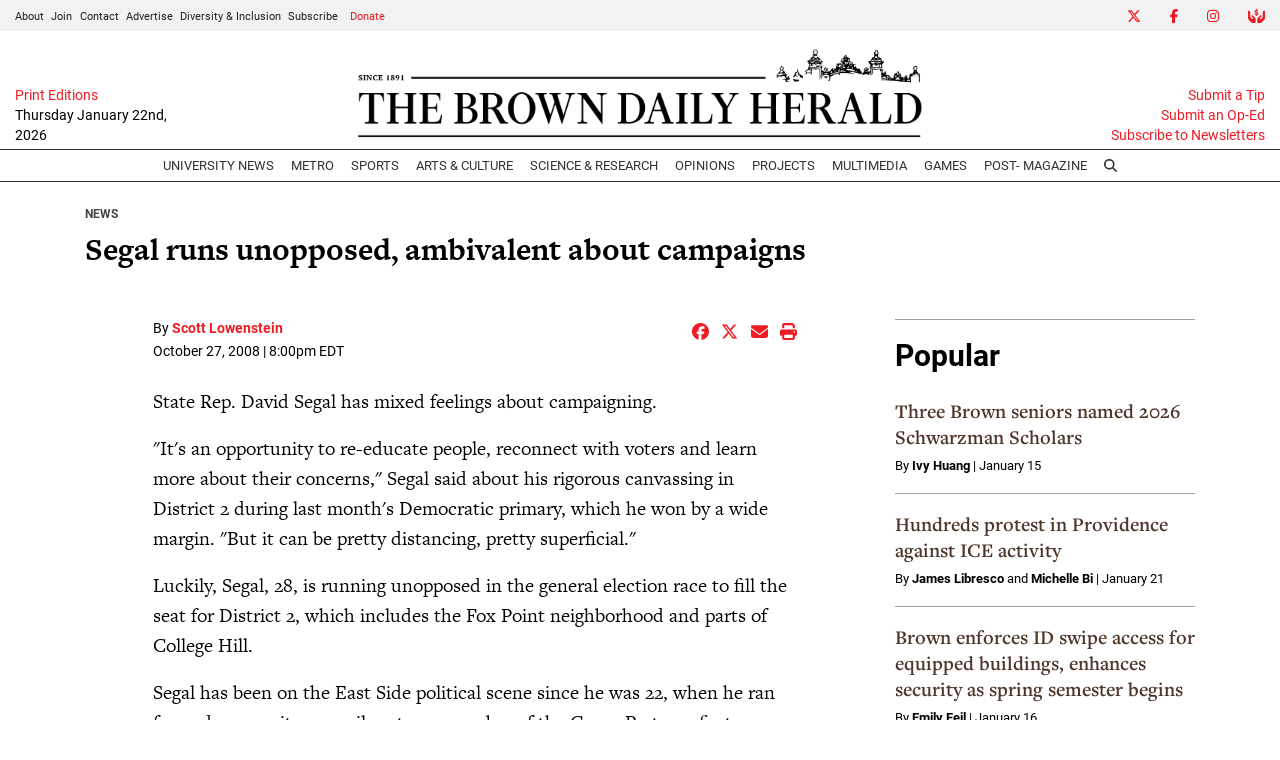

--- FILE ---
content_type: text/html; charset=UTF-8
request_url: https://www.browndailyherald.com/article/2008/10/segal-runs-unopposed-ambivalent-about-campaigns
body_size: 11997
content:



    



<!DOCTYPE html>
<html lang="en-US">
<!--
   _____ _   _                    _
  / ____| \ | |                  | |
 | (___ |  \| |_      _____  _ __| | _____
  \___ \| . ` \ \ /\ / / _ \| '__| |/ / __|
  ____) | |\  |\ V  V / (_) | |  |   <\__ \
 |_____/|_| \_| \_/\_/ \___/|_|  |_|\_\___/

SNworks - Solutions by The State News - http://getsnworks.com
-->
<head>
<meta charset="utf-8">
    <script type="text/javascript">var _sf_startpt=(new Date()).getTime();</script>

    <meta name="viewport" content="width=device-width">

    

    
            
<!-- CEO:STD-META -->


            	
                                                                
    <title>Segal runs unopposed, ambivalent about campaigns - The Brown Daily Herald</title>
<style>#__ceo-debug-message{display: none;}#__ceo-debug-message-open,#__ceo-debug-message-close{font-size: 18px;color: #333;text-decoration: none;position: absolute;top: 0;left: 10px;}#__ceo-debug-message-close{padding-right: 10px;}#__ceo-debug-message #__ceo-debug-message-open{display: none;}#__ceo-debug-message div{display: inline-block;}#__ceo-debug-message.message-collapse{width: 50px;}#__ceo-debug-message.message-collapse div{display: none;}#__ceo-debug-message.message-collapse #__ceo-debug-message-close{display: none;}#__ceo-debug-message.message-collapse #__ceo-debug-message-open{display: inline !important;}.__ceo-poll label{display: block;}ul.__ceo-poll{padding: 0;}.__ceo-poll li{list-style-type: none;margin: 0;margin-bottom: 5px;}.__ceo-poll [name="verify"]{opacity: 0.001;}.__ceo-poll .__ceo-poll-result{max-width: 100%;border-radius: 3px;background: #fff;position: relative;padding: 2px 0;}.__ceo-poll span{z-index: 10;padding-left: 4px;}.__ceo-poll .__ceo-poll-fill{padding: 2px 4px;z-index: 5;top: 0;background: #4b9cd3;color: #fff;border-radius: 3px;position: absolute;overflow: hidden;}.__ceo-flex-container{display: flex;}.__ceo-flex-container .__ceo-flex-col{flex-grow: 1;}.__ceo-table{margin: 10px 0;}.__ceo-table td{border: 1px solid #333;padding: 0 10px;}.text-align-center{text-align: center;}.text-align-right{text-align: right;}.text-align-left{text-align: left;}.__ceo-text-right:empty{margin-bottom: 1em;}article:not(.arx-content) .btn{font-weight: 700;}article:not(.arx-content) .float-left.embedded-media{padding: 0px 15px 15px 0px;}article:not(.arx-content) .align-center{text-align: center;}article:not(.arx-content) .align-right{text-align: right;}article:not(.arx-content) .align-left{text-align: left;}article:not(.arx-content) table{background-color: #f1f1f1;border-radius: 3px;width: 100%;border-collapse: collapse;border-spacing: 0;margin-bottom: 1.5rem;caption-side: bottom;}article:not(.arx-content) table th{text-align: left;padding: 0.5rem;border-bottom: 1px solid #ccc;}article:not(.arx-content) table td{padding: 0.5rem;border-bottom: 1px solid #ccc;}article:not(.arx-content) figure:not(.embedded-media)> figcaption{font-size: 0.8rem;margin-top: 0.5rem;line-height: 1rem;}</style>

    <meta name="description" content="Serving the Brown University community since 1891" />

        
        <meta property="og:url" content="https://www.browndailyherald.com/article/2008/10/segal-runs-unopposed-ambivalent-about-campaigns" />     <meta property="og:type" content="article" />
    <meta property="og:site_name" content="The Brown Daily Herald" />
    <meta property="og:title" content="Segal runs unopposed, ambivalent about campaigns" />     <meta property="og:description" content="Serving the Brown University community since 1891" />             <meta name="twitter:card" content="summary_large_image">


    
                                
            
                <meta property="og:image" content="" />          <meta property="og:image:width" content="800" />         <meta property="og:image:height" content="600" /> 
    
				
    <script type="application/ld+json">
          {
            "@context": "http://schema.org",
            "@type": "NewsArticle",
            "headline": "Segal runs unopposed, ambivalent about campaigns",
            "url": "https://www.browndailyherald.com/article/2008/10/segal-runs-unopposed-ambivalent-about-campaigns",
                        "dateCreated": "2008-10-27T20:00:00-04:00",
            "articleSection": "homepage",
            "creator": ["Scott Lowenstein"],
            "author": ["Scott Lowenstein"],
            "keywords": ["Uncategorized"]
          }
    </script>


    <!-- Google Tag Manager -->
<script>(function(w,d,s,l,i){w[l]=w[l]||[];w[l].push({'gtm.start':
new Date().getTime(),event:'gtm.js'});var f=d.getElementsByTagName(s)[0],
j=d.createElement(s),dl=l!='dataLayer'?'&l='+l:'';j.async=true;j.src=
'https://www.googletagmanager.com/gtm.js?id='+i+dl;f.parentNode.insertBefore(j,f);
})(window,document,'script','dataLayer','GTM-N3H2GLD');</script>
<!-- End Google Tag Manager -->

    <link rel="preconnect" href="https://use.typekit.net">
    <link rel="preconnect" href="https://d35jcxe8no8yhr.cloudfront.net">

    <link rel="stylesheet" href="https://use.typekit.net/mxr8glf.css">
    <link rel="stylesheet" href="https://stackpath.bootstrapcdn.com/bootstrap/4.3.1/css/bootstrap.min.css" integrity="sha384-ggOyR0iXCbMQv3Xipma34MD+dH/1fQ784/j6cY/iJTQUOhcWr7x9JvoRxT2MZw1T" crossorigin="anonymous">
    <link rel="stylesheet" type="text/css" media="screen, print" href="https://d35jcxe8no8yhr.cloudfront.net/2542656e2016fe17826b37b64e80fbec/dist/css/master.css" />

    <script src="https://kit.fontawesome.com/026f103434.js" crossorigin="anonymous" data-auto-replace-svg="nest"></script>

    
    <link rel="apple-touch-icon" sizes="57x57" href="https://d35jcxe8no8yhr.cloudfront.net/2542656e2016fe17826b37b64e80fbec/dist/img/favicons/apple-icon-57x57.png">
<link rel="apple-touch-icon" sizes="60x60" href="https://d35jcxe8no8yhr.cloudfront.net/2542656e2016fe17826b37b64e80fbec/dist/img/favicons/apple-icon-60x60.png">
<link rel="apple-touch-icon" sizes="72x72" href="https://d35jcxe8no8yhr.cloudfront.net/2542656e2016fe17826b37b64e80fbec/dist/img/favicons/apple-icon-72x72.png">
<link rel="apple-touch-icon" sizes="76x76" href="https://d35jcxe8no8yhr.cloudfront.net/2542656e2016fe17826b37b64e80fbec/dist/img/favicons/apple-icon-76x76.png">
<link rel="apple-touch-icon" sizes="114x114" href="https://d35jcxe8no8yhr.cloudfront.net/2542656e2016fe17826b37b64e80fbec/dist/img/favicons/apple-icon-114x114.png">
<link rel="apple-touch-icon" sizes="120x120" href="https://d35jcxe8no8yhr.cloudfront.net/2542656e2016fe17826b37b64e80fbec/dist/img/favicons/apple-icon-120x120.png">
<link rel="apple-touch-icon" sizes="144x144" href="https://d35jcxe8no8yhr.cloudfront.net/2542656e2016fe17826b37b64e80fbec/dist/img/favicons/apple-icon-144x144.png">
<link rel="apple-touch-icon" sizes="152x152" href="https://d35jcxe8no8yhr.cloudfront.net/2542656e2016fe17826b37b64e80fbec/dist/img/favicons/apple-icon-152x152.png">
<link rel="apple-touch-icon" sizes="180x180" href="https://d35jcxe8no8yhr.cloudfront.net/2542656e2016fe17826b37b64e80fbec/dist/img/favicons/apple-icon-180x180.png">
<link rel="icon" type="image/png" sizes="192x192"  href="https://d35jcxe8no8yhr.cloudfront.net/2542656e2016fe17826b37b64e80fbec/dist/img/favicons/android-icon-192x192.png">
<link rel="icon" type="image/png" sizes="32x32" href="https://d35jcxe8no8yhr.cloudfront.net/2542656e2016fe17826b37b64e80fbec/dist/img/favicons/favicon-32x32.png">
<link rel="icon" type="image/png" sizes="96x96" href="https://d35jcxe8no8yhr.cloudfront.net/2542656e2016fe17826b37b64e80fbec/dist/img/favicons/favicon-96x96.png">
<link rel="icon" type="image/png" sizes="16x16" href="https://d35jcxe8no8yhr.cloudfront.net/2542656e2016fe17826b37b64e80fbec/dist/img/favicons/favicon-16x16.png">
<link rel="manifest" href="https://d35jcxe8no8yhr.cloudfront.net/2542656e2016fe17826b37b64e80fbec/dist/img/favicons/manifest.json">
<meta name="msapplication-TileColor" content="#ffffff">
<meta name="msapplication-TileImage" content="https://d35jcxe8no8yhr.cloudfront.net/2542656e2016fe17826b37b64e80fbec/dist/img/favicons/ms-icon-144x144.png">
<meta name="theme-color" content="#ffffff">

            <link rev="canonical" type="text/html" href="https://www.browndailyherald.com/article/2008/10/segal-runs-unopposed-ambivalent-about-campaigns" />
    <link rel="alternate shorter" type="text/html" href="" />

    <link href="https://vjs.zencdn.net/7.5.4/video-js.css" rel="stylesheet">
    <link href="https://unpkg.com/@videojs/themes@1/dist/forest/index.css" rel="stylesheet">
    <script src="https://vjs.zencdn.net/7.5.4/video.js"></script>

    <script async src="https://securepubads.g.doubleclick.net/tag/js/gpt.js"></script>
<script>
  window.googletag = window.googletag || {cmd: []};
  googletag.cmd.push(function() {

    var mapping_leaderboard = googletag.sizeMapping().
        addSize([730, 0], [728, 90]). // Desktop, Tablet - leaderboard
        addSize([0, 0], [320, 50]). // Mobile
        build();

    googletag.defineSlot('/1149905/BDH_ATF_Article_728x90', [[728, 90], [320,50]], 'div-gpt-ad-1630955263016-0').defineSizeMapping(mapping_leaderboard).addService(googletag.pubads());
    googletag.defineSlot('/1149905/BDH_Footer_728x90', [[728, 90], [320,50]], 'div-gpt-ad-1630955322503-0').defineSizeMapping(mapping_leaderboard).addService(googletag.pubads());
    googletag.defineSlot('/1149905/Leaderboard2', [[728, 90],[320,50]], 'div-gpt-ad-1634256879681-0').defineSizeMapping(mapping_leaderboard).addService(googletag.pubads());
    googletag.defineSlot('/1149905/Leaderboard3', [[728, 90],[320,50]], 'div-gpt-ad-1634256921557-0').defineSizeMapping(mapping_leaderboard).addService(googletag.pubads());
    googletag.defineSlot('/1149905/BDH_RightSidebar_300x250', [300, 250], 'div-gpt-ad-1630955345506-0').addService(googletag.pubads());
    googletag.defineSlot('/1149905/BDH_RightSidebar2_300x250', [300, 250], 'div-gpt-ad-1630955376218-0').addService(googletag.pubads());
    googletag.defineSlot('/1149905/BDH_RightSidebar3_300x250', [300, 250], 'div-gpt-ad-1630955404629-0').addService(googletag.pubads());
    googletag.defineSlot('/1149905/BDH_RightSidebar4_300x250', [300, 250], 'div-gpt-ad-1630955423371-0').addService(googletag.pubads());
    googletag.defineSlot('/1149905/BDH_RightSidebar4_300x250', [300, 250], 'div-gpt-ad-1630955423371-1').addService(googletag.pubads());
    googletag.defineSlot('/1149905/Skyscraper', [300, 600], 'div-gpt-ad-1634570441696-0').addService(googletag.pubads());
    googletag.pubads().enableSingleRequest();
    googletag.pubads().collapseEmptyDivs();
    googletag.enableServices();
  });
</script>

<!-- Flytedesk Digital --> <script type="text/javascript"> (function (w, d, s, p) { let f = d.getElementsByTagName(s)[0], j = d.createElement(s); j.id = 'flytedigital'; j.async = true; j.src = 'https://digital.flytedesk.com/js/head.js#' + p; f.parentNode.insertBefore(j, f); })(window, document, 'script', '8b83127b-f344-4d9b-a1c1-f16449587903'); </script> <!-- End Flytedesk Digital -->

<script async src="https://pagead2.googlesyndication.com/pagead/js/adsbygoogle.js?client=ca-pub-8731315434789018" crossorigin="anonymous"></script>

<meta name="apple-itunes-app" content="app-id=6642661925" />
</head>

<body class="article">
    <!-- Google Tag Manager (noscript) -->
<noscript><iframe src="https://www.googletagmanager.com/ns.html?id=GTM-N3H2GLD"
height="0" width="0" style="display:none;visibility:hidden"></iframe></noscript>
<!-- End Google Tag Manager (noscript) -->
    <div class="skip-content">
        <span class="d-inline-block bg-white">Skip to <a href="#main-content" tabindex="0">Content</a>, <a href="#dockedNavContainer" tabindex="0">Navigation</a>, or <a href="#main-footer" tabindex="0">Footer</a>.</span>
    </div>

    <div class="preheader bg-gray d-xxl-none">
    <div class="container-fluid max-width">
        <div class="row align-items-center">
            <div class="col-12 col-md-6 text-center text-md-left">
                <ul class="list-inline mb-0 pb-0">
                    <li class="list-inline-item text-smaller mr-1"><a class="text-body" href="https://www.browndailyherald.com/page/about">About</a></li>
                    <li class="list-inline-item text-smaller mr-1"><a class="text-body" href="https://www.browndailyherald.com/page/join">Join</a></li>
                    <li class="list-inline-item text-smaller mr-1"><a class="text-body" href="https://www.browndailyherald.com/page/contact">Contact</a></li>
                    <li class="list-inline-item text-smaller mr-1"><a class="text-body" href="https://www.browndailyherald.com/page/advertise">Advertise</a></li>
                    <li class="list-inline-item text-smaller mr-1"><a class="text-body" href="https://www.browndailyherald.com/page/dei">Diversity &amp; Inclusion</a></li>
                    <li class="list-inline-item text-smaller"><a class="text-body" href="https://www.browndailyherald.com/page/subscribe">Subscribe</a></li>
                    <li class="list-inline-item text-smaller"><a class="text-body text-primary-color" href="https://www.browndailyherald.com/donation" target="_blank">Donate</a></li>
                </ul>
            </div>
            <div class="col-12 col-md-6 text-center text-md-right">
                <ul class="list-inline mb-0 pb-0">
                    <li class="list-inline-item"><a href="https://twitter.com/the_herald" class="nav-link px-2 pl-lg-0 pr-lg-2" target="_blank"><i class="fab fa-x-twitter" aria-label="Twitter"></i></a></li>
                    <li class="list-inline-item"><a href="https://www.facebook.com/browndailyherald" class="nav-link px-2" target="_blank"><i class="fab fa-facebook-f" aria-label="Facebook"></i></a></li>
                    <li class="list-inline-item"><a href="https://www.instagram.com/browndailyherald" class="nav-link px-2" target="_blank"><i class="fab fa-instagram" aria-labe="Instagram"></i></a></li>
                    <li class="list-inline-item"><a href="https://www.browndailyherald.com/donation" class="nav-link px-2 pl-lg-2 pr-lg-0" target="_blank"><i class="fas fa-hands-usd" aria-label="Give Now"></i></a></li>
                </ul>

            </div>
       </div>
    </div>
</div>
    <header class="mt-2">
    <div class="container-fluid max-width">
        <div class="row align-items-end">
            <div class="col-12 col-md-8 order-1 order-md-2 text-center">
                <a href="https://www.browndailyherald.com/"><img src="https://d35jcxe8no8yhr.cloudfront.net/2542656e2016fe17826b37b64e80fbec/dist/img/logo-black.png" class="w-75 d-block mx-auto" alt="Logo of The Brown Daily Herald" /></a>
            </div>
            <div class="col-12 col-md-2 order-2 order-md-1 text-center text-md-left">
                                <a class="d-block text-smaller" href="https://issuu.com/browndailyherald" target="_blank" rel="noopener noreferer">Print Editions</a>
                <span class="text-smaller d-block mb-1" style="font-weight:500">Thursday January 22nd, 2026</span>
            </div>
            <div class="col-12 col-md-2 order-3 text-right d-none d-md-block">
                <a class="d-block text-smaller" href="https://www.browndailyherald.com/page/submit">Submit a Tip</a>
                <a class="d-block text-smaller" href="https://www.browndailyherald.com/submissions">Submit an Op-Ed</a>
                <a class="d-block text-smaller mb-1" href="https://www.browndailyherald.com/newsletters">Subscribe to Newsletters</a>
            </div>
                    </div>
    </div>
</header>
    
<div id="dockedNavContainer">
    <nav class="navbar navbar-expand-lg navbar-light py-0" id="mainNavbar">
        <div class="container-fluid max-width">
            <button class="navbar-toggler border-0" type="button" data-toggle="collapse" data-target="#mainNavbarContent">
                <i class="fas fa-bars text-body"></i>
            </button>
            <a href="https://www.browndailyherald.com/" class="d-block mx-auto d-lg-none pr-3 py-2"><img src="https://d35jcxe8no8yhr.cloudfront.net/2542656e2016fe17826b37b64e80fbec/dist/img/logo-short.png" style="max-width:40px;" class="home-link-mobile" alt="The Brown Daily Herald" /></a>
            <form method="get" action="https://www.browndailyherald.com/search" class="d-none w-100" role="search">
                <div class="d-flex">
                    <input type="hidden" name="a" value="1">
                    <input type="hidden" name="o" value="date">
                    <input type="search" name="s" class="flex-grow-1 form-control form-control-sm" placeholder="Search The Brown Daily Herald">
                    <button type="submit" aria-label="Search" class="ml-3 btn-reset d-inline"><i class="fas fa-search"></i></button>
                </div>
            </form>
            <a class="d-lg-none" href="https://www.browndailyherald.com/search?a=1&amp;o=date" aria-label="Search The Brown Daily Herald">
                <i class="fas fa-search text-body"></i>
            </a>

            <div class="collapse navbar-collapse text-uppercase font-sans" id="mainNavbarContent">

                <div class="row w-100 align-items-center px-0 mx-0">
                    <div class="col-lg order-1 order-md-2 text-center">
                        <ul class="navbar-nav mx-auto justify-content-center align-items-center">
                                                                                                <li class="navbar-item"><a id="navbar-item-news" class="nav-link" href="https://www.browndailyherald.com/section/university-news" title="University&#x20;News" >University News</a></li>
                                                                                                                                <li class="navbar-item"><a id="navbar-item-metro" class="nav-link" href="https://www.browndailyherald.com/section/metro" title="Metro" >Metro</a></li>
                                                                                                                                <li class="navbar-item"><a id="navbar-item-sports" class="nav-link" href="https://www.browndailyherald.com/section/sports" title="Sports" >Sports</a></li>
                                                                                                                                <li class="navbar-item dropdown text-center" id="artsDropdownContainer">
                                        <a class="nav-link dropdown-toggle" href="https://www.browndailyherald.com/section/arts-culture" id="navbarDropdownArts" role="button" data-toggle="dropdown" aria-haspopup="true" aria-expanded="false" >
                                            Arts &amp; Culture
                                        </a>
                                        <div class="dropdown-menu" aria-labelledby="navbarDropdownArts">
                                                                                            <a class="dropdown-item" href="https://www.browndailyherald.com/section/events">Events</a>
                                                                                            <a class="dropdown-item" href="https://www.browndailyherald.com/section/review">Review</a>
                                                                                    </div>
                                    </li>
                                                                                                                                <li class="navbar-item"><a id="navbar-item-science" class="nav-link" href="https://www.browndailyherald.com/section/science-research" title="Science&#x20;&amp;&#x20;Research" >Science & Research</a></li>
                                                                                                                                <li class="navbar-item dropdown text-center" id="opinionDropdownContainer">
                                        <a class="nav-link dropdown-toggle" href="https://www.browndailyherald.com/section/opinions" id="navbarDropdownOpinion" role="button" data-toggle="dropdown" aria-haspopup="true" aria-expanded="false" >
                                            Opinions
                                        </a>
                                        <div class="dropdown-menu" aria-labelledby="navbarDropdownOpinion">
                                                                                            <a class="dropdown-item" href="https://www.browndailyherald.com/section/columns">Columns</a>
                                                                                            <a class="dropdown-item" href="https://www.browndailyherald.com/section/op-ed">Op-Ed</a>
                                                                                            <a class="dropdown-item" href="https://www.browndailyherald.com/section/editorials">Editorials</a>
                                                                                            <a class="dropdown-item" href="https://www.browndailyherald.com/section/letters-to-the-editor">Letters to the Editor</a>
                                                                                            <a class="dropdown-item" href="https://www.browndailyherald.com/section/editors-note">Editor&#039;s Note</a>
                                                                                    </div>
                                    </li>
                                                                                                                                <li class="navbar-item"><a id="navbar-item-projects" class="nav-link" href="https://www.browndailyherald.com/section/projects" title="Projects" >Projects</a></li>
                                                                                                                                <li class="navbar-item"><a id="navbar-item-multimedia" class="nav-link" href="https://www.browndailyherald.com/section/multimedia" title="Multimedia" >Multimedia</a></li>
                                                                                                                                <li class="navbar-item"><a id="navbar-item-games" class="nav-link" href="https://www.browndailyherald.com/section/games" title="Games" >Games</a></li>
                                                                                                                                <li class="navbar-item"><a id="navbar-item-magazine" class="nav-link" href="https://www.browndailyherald.com/post-magazine" title="Post-&#x20;Magazine" >Post- Magazine</a></li>
                                                                                                                                <li class="navbar-item d-none d-lg-flex"><a id="navbar-item-search" class="nav-link" href="https://www.browndailyherald.com/search?a=1" title="" aria-label="Search The Brown Daily Herald"><i class="fas fa-search"></i></a></li>
                                                                                    </ul>
                    </div>
                    <div class="col-1 order-2 order-md-1 text-center text-lg-left pl-0 d-none d-xxl-block">
                        <ul class="navbar-nav ">
                            <li class="navbar-item text-smaller mr-1 dropdown" id="aboutDropdownContainer">
                                <a class="text-body dropdown-toggle" href="https://www.browndailyherald.com/page/about">About</a>
                                <div class="dropdown-menu" aria-labelledby="aboutDropdownContainer">
                                    <a class="dropdown-item" href="https://www.browndailyherald.com/page/about">About The Herald</a>
                                    <a class="dropdown-item" href="https://www.browndailyherald.com/page/join">Join</a>
                                    <a class="dropdown-item" href="https://www.browndailyherald.com/page/staff-ss-2021">Staff List</a>
                                    <a class="dropdown-item" href="https://www.browndailyherald.com/page/contact">Contact Us</a>
                                    <a class="dropdown-item" href="https://www.browndailyherald.com/page/reprint-request">Reprint Permission</a>
                                    <a class="dropdown-item" href="https://www.browndailyherald.com/page/dei">Diversity &amp; Inclusion</a>
                                </div>
                            </li>
                                                        <li class="navbar-item text-smaller mr-1"><a class="text-body" href="https://www.browndailyherald.com/page/advertise">Advertise</a></li>
                                                        <li class="navbar-item dropdown text-center" id="donateDropdownContainer" style="z-index:1051;">
                                <a class="nav-link dropdown-toggle text-smaller py-0 px-1 text-primary-color" href="https://www.browndailyherald.com/donation" id="navbarDropdownDonate" role="button" data-toggle="dropdown" aria-haspopup="true" aria-expanded="false">
                                    Donate
                                </a>
                                <div class="dropdown-menu" aria-labelledby="navbarDropdownDonate">
                                    <a class="dropdown-item" href="https://www.browndailyherald.com/donate" target="_blank" rel="noopener">Donate</a>
                                    <a class="dropdown-item" href="https://secure.lglforms.com/form_engine/s/oUsaS9kJIDw75uHexuR2sA" target="_blank" rel="noopener" >Manage your donation</a>
                                </div>
                            </li>

                        </ul>
                    </div>
                    <div class="col-1 order-3 text-center text-lg-right pr-0 d-none d-xxl-block">
                        <ul class="navbar-nav">
                            <li class="navbar-item ml-auto"><a href="https://twitter.com/the_herald" class="nav-link px-2 pl-lg-0 pr-lg-2" target="_blank"><i class="fab fa-x-twitter" aria-label="Twitter"></i></a></li>
                            <li class="navbar-item"><a href="https://www.facebook.com/browndailyherald" class="nav-link px-2" target="_blank"><i class="fab fa-facebook-f" aria-label="Facebook"></i></a></li>
                            <li class="navbar-item"><a href="https://www.instagram.com/browndailyherald" class="nav-link px-2" target="_blank"><i class="fab fa-instagram" aria-labe="Instagram"></i></a></li>
                            <li class="navbar-item"><a href="https://www.browndailyherald.com/donation" class="nav-link px-2 pl-lg-2 pr-lg-0" target="_blank"><i class="fas fa-hands-usd" aria-label="Give Now"></i></a></li>
                        </ul>

                    </div>
                </div>


            </div>
        </div>
    </nav>
</div>
    
    

    <div class="mt-4">
        <!-- START gryphon/ads/placement-d.tpl -->
<div class="ad leaderboard text-center">
            <!-- /1149905/BDH_ATF_Article_728x90 -->
        <div id='div-gpt-ad-1630955263016-0'>
        <script>
            googletag.cmd.push(function() { googletag.display('div-gpt-ad-1630955263016-0'); });
        </script>
        </div>
    </div>
<!-- END gryphon/ads/placement-d.tpl -->
    </div>

    <div id="main-content">
        <!-- START gryphon/article/main.tpl -->


    
<div class="container my-4">
    <div class="row mb-4">
        <div class="col-12">
            <article class="full-article">

                <div class="kicker"><span class="kicker"><a href="https://www.browndailyherald.com/section/news">News</a></span></div>

                <h1>Segal runs unopposed, ambivalent about campaigns</h1>
                            </article>
        </div>
    </div>
    <div class="row">
        <div class="col">
            <article class="full-article">

                
                                    <div class="mx-0 mx-md-5 px-0 px-md-3">
                        <div class="row  mt-4 mb-0 mb-md-4">
                            <div class="col-12 col-md-6">
                                <aside class="author-name">
                                            
    
                                            By <a href="https://www.browndailyherald.com/staff/scottlowenstein">Scott Lowenstein</a><br>                        <ul class="list-inline d-inline">
                            </ul>
                    
                                    <div class="mt-1">
                                        <span class="can-localize">October 27, 2008 | 8:00pm EDT</span>
                                    </div>
                                </aside>
                            </div>
                            <div class="col-12 col-md-6 text-left text-md-right d-print-none">
                                <ul class="social-links list-unsyled list-inline mt-4 mt-md-0">
                                    <li class="list-inline-item"><a href="http://www.facebook.com/sharer.php?u=https://www.browndailyherald.com/article/2008/10/segal-runs-unopposed-ambivalent-about-campaigns" target="_blank" class="sends-events" data-ga-category="Share" data-ga-action="click" data-ga-label="facebook" data-ga-value="CURL"><i class="fab fa-facebook"></i></a></li>
                                    <li class="list-inline-item"><a href="http://twitter.com/intent/tweet?url=https://www.browndailyherald.com/article/2008/10/segal-runs-unopposed-ambivalent-about-campaigns&amp;text=Segal runs unopposed, ambivalent about campaigns" target="_blank" class="sends-events" data-ga-category="Share" data-ga-action="click" data-ga-label="twitter" data-ga-value="CURL"><i class="fab fa-x-twitter"></i></a></li>
                                                                        <li class="list-inline-item"><a href="mailto:?subject=Segal%20runs%20unopposed%2C%20ambivalent%20about%20campaigns%20|%20The%20Brown%20Daily%20Herald&amp;text=Check%20out%20this%20article%20from%20The%20Brown%20Daily%20Herald%3A%20https%3A%2F%2Fwww.browndailyherald.com%2Farticle%2F2008%2F10%2Fsegal-runs-unopposed-ambivalent-about-campaigns" class="sends-events" data-ga-category="Share" data-ga-action="click" data-ga-label="email" data-ga-value="CURL"><i class="fa fa-envelope"></i></a></li>
                                    <li class="list-inline-item"><a href="#" onclick="window.print()" class="sends-events" data-ga-category="Share" data-ga-action="click" data-ga-label="facebook" data-ga-value="CURL"><i class="fas fa-print"></i></a></li>
                                </ul>
                            </div>
                        </div>
                    </div>
                
                <div class="article-content mx-0 mx-md-5 px-0 px-md-3 mb-4">
                                            <div class="imported">
                            <p>State Rep. David Segal has mixed feelings about campaigning.</p><p>"It's an opportunity to re-educate people, reconnect with voters and learn more about their concerns," Segal said about his rigorous canvassing in District 2 during last month's Democratic primary, which he won by a wide margin. "But it can be pretty distancing, pretty superficial." </p><p>Luckily, Segal, 28, is running unopposed in the general election race to fill the seat for District 2, which includes the Fox Point neighborhood and parts of College Hill. </p><p>Segal has been on the East Side political scene since he was 22, when he ran for and won a city council seat as a member of the Green Party - a first-ever win for the party in Rhode Island. Since then, Segal has joined the Democratic Party and moved up to state legislator. But he has kept his progressive politics and push for statewide reform that has defined his tenure in Ocean State government, he said.</p><p>"I believe in a participatory democracy, a participatory economy and a participatory society," Segal said, touting what he calls his progressive leanings. "It is pretty evident that (being a state legislator) is an effective way of changing society and actualizing one's ideals."</p><p>One of Segal's signature issues is advancing renewable energy - a goal he said is made easier by the increasing public awareness of environmental issues and the prospect of creating a wind-power based energy industry.</p><p>"There's a reason Rhode Island is called the Ocean State: because we have the highest ratio of ocean coastline to land area," Segal said. "That gives us a comparative advantage in wind power."</p><p>Segal said promoting alternative energy would create much-needed jobs in the state, which recorded an 8.8 percent unemployment rate in September, the nation's highest.</p><p>A bill to incentivize wind energy production by requiring National Grid - Rhode Island's largest power company - to make long-term contracts with wind energy providers in exchange for a rebate was vetoed this year by Gov. Donald Carcieri '65. Segal said he will vote to override the veto in a special meeting of the state legislature this fall, which he predicts will be successful. </p><p>Segal also said he will support increased funding for the Rhode Island Public Transit Authority, which he calls "an economic development tool" and a good environmental investment.</p><p>Segal spoke passionately about a range of issues beyond the environment - including prison reform, increased support for housing and utilities and better education funding. He said he is a strong advocate for changing the way taxes are collected and distributed at the state and local levels.</p><p>"People think of Rhode Island as a high-tax state ... but it is only property taxes that are so high," Segal said, adding that he favored a system that increases state-level taxes, such as the income tax. </p><p>Amid talk of helping his constituents' economic situations, Segal is cavalier about his own. Living on his meager salary as a state representative, Segal said he relies on odd jobs like tutoring and "living frugally" to support himself.</p><p>Along with his legislative work, he is a founder of the blog Providence Daily Dose and a frequent contributor to the progressive blog Rhode Island's Future, though he isn't paid by either site. He also works with FairVote Rhode Island, a group seeking to reform the Electoral College system. He is waiting for an Ethics Committee decision about whether he can receive payment from the group without it being a conflict of interest.</p><p>As for the future, Segal said he has no ambition for higher office in state or national government, and doesn't see himself working as a state legislator forever.</p><p>"No matter what my job or title is, I plan on being an activist throughout my life," he said. "Right now, I am in a good spot to do that while adhering to my ideals."</p><br />
                        </div>

                        <div class="inline-ad d-block my-4 mr-0 mr-md-4 text-center d-print-none pb-2 bg-light">
                            <div class="py-2 text-center" style="font-size: 10px; letter-spacing: 1px; color:#999;">
  ADVERTISEMENT
</div>                            <!-- START gryphon/ads/placement-d.tpl -->
<div class="ad rectangle text-center">
            <!-- /1149905/BDH_RightSidebar4_300x250 -->
        <div id='div-gpt-ad-1630955423371-0' style='min-width: 300px; min-height: 250px;'>
        <script>
            googletag.cmd.push(function() { googletag.display('div-gpt-ad-1630955423371-0'); });
        </script>
        </div>
    </div>
<!-- END gryphon/ads/placement-d.tpl -->
                        </div>

                    
                    <div  class="mt-4">
                            
    
                    </div>

                </div>

            </article>

                                                    
            <hr />
                                <div class="mb-4 d-print-none">
                                        <div class="d-flex align-items-center">
                <div class="subheader h3 font-sans font-weight-bold mb-0 pb-0">More</div>
    </div>

                        <div class="row">
                                                            <div class="col-12 col-md mt-4 mt-md-0">
                                            
    
            
                        
        
                    
    <article class="art-above">

                <div class="row">
            <div class="col-12 col-md-12   d-none d-md-block">
                                                        <div class="image-container mb-2 mb-md-0">
                                                    <a href="https://www.browndailyherald.com/article/2021/08/palestine-solidarity-caucus-brown-can-no-longer-be-progressive-except-for-palestine" title="Palestine Solidarity Caucus: Brown can no longer be ‘progressive except for Palestine’"><img src="https://s3.amazonaws.com/snwceomedia/bdh/9ee271d7-09c6-433d-bac3-1b117dca8faf.sized-1000x1000.gif?w=1500&amp;ar=16%3A9&amp;fit=crop&amp;crop=faces&amp;facepad=3&amp;auto=format" class="dom-art-above-image w-100 d-block mx-auto" alt="psc_pq_2" loading="lazy"/></a>
                                                                                                                            
                                            </div>
                                    
                
                
            </div>
            <div class="col-12 col-md-12 ">
                <div class="">

                    <h4 class="headline has-photo mt-0 mt-md-2 mb-2"><a href="https://www.browndailyherald.com/article/2021/08/palestine-solidarity-caucus-brown-can-no-longer-be-progressive-except-for-palestine" title="Palestine Solidarity Caucus: Brown can no longer be ‘progressive except for Palestine’">Palestine Solidarity Caucus: Brown can no longer be ‘progressive except for Palestine’</a></h4>

                    
                                                                                </div>
            </div>
        </div>

                
    </article>

                                </div>
                                                            <div class="col-12 col-md mt-4 mt-md-0">
                                            
    
            
                        
        
                    
    <article class="art-above">

                <div class="row">
            <div class="col-12 col-md-12   d-none d-md-block">
                                                        <div class="image-container mb-2 mb-md-0">
                                                    <a href="https://www.browndailyherald.com/article/2021/07/blue-room-reopens-its-doors-to-on-campus-students" title="Blue Room reopens its doors to on-campus students"><img src="https://snworksceo.imgix.net/bdh/d76800f2-a737-4aae-8609-eebe1062356d.sized-1000x1000.jpg?w=1500&amp;ar=16%3A9&amp;fit=crop&amp;crop=faces&amp;facepad=3&amp;auto=format" class="dom-art-above-image w-100 d-block mx-auto" alt="Image-from-iOS-1" loading="lazy"/></a>
                                                                                                                            
                                            </div>
                                    
                
                
            </div>
            <div class="col-12 col-md-12 ">
                <div class="">

                    <h4 class="headline has-photo mt-0 mt-md-2 mb-2"><a href="https://www.browndailyherald.com/article/2021/07/blue-room-reopens-its-doors-to-on-campus-students" title="Blue Room reopens its doors to on-campus students">Blue Room reopens its doors to on-campus students</a></h4>

                    
                                                                                </div>
            </div>
        </div>

                
    </article>

                                </div>
                                                            <div class="col-12 col-md mt-4 mt-md-0">
                                            
    
            
                        
        
                    
    <article class="art-above">

                <div class="row">
            <div class="col-12 col-md-12   d-none d-md-block">
                                                        <div class="image-container mb-2 mb-md-0">
                                                    <a href="https://www.browndailyherald.com/article/2021/07/with-covid-19-class-size-restrictions-lifted-some-professors-elect-to-teach-remotely-for-the-fall" title="With COVID-19 class-size restrictions lifted, some professors elect to teach remotely for the fall"><img src="https://snworksceo.imgix.net/bdh/119e8526-0441-4789-8487-0266c5a7e974.sized-1000x1000.png?w=1500&amp;ar=16%3A9&amp;fit=crop&amp;crop=faces&amp;facepad=3&amp;auto=format" class="dom-art-above-image w-100 d-block mx-auto" alt="image" loading="lazy"/></a>
                                                                                                                            
                                            </div>
                                    
                
                
            </div>
            <div class="col-12 col-md-12 ">
                <div class="">

                    <h4 class="headline has-photo mt-0 mt-md-2 mb-2"><a href="https://www.browndailyherald.com/article/2021/07/with-covid-19-class-size-restrictions-lifted-some-professors-elect-to-teach-remotely-for-the-fall" title="With COVID-19 class-size restrictions lifted, some professors elect to teach remotely for the fall">With COVID-19 class-size restrictions lifted, some professors elect to teach remotely for the fall</a></h4>

                    
                                                                                </div>
            </div>
        </div>

                
    </article>

                                </div>
                                                    </div>
                    </div>
                
        </div>


        

<div class="col-12 fixed-sidebar d-print-none">
            <div class="mb-4 text-center">
            <!-- START gryphon/ads/placement-d.tpl -->
<div class="ad rectangle text-center">
            <!-- /1149905/BDH_RightSidebar_300x250 -->
        <div id='div-gpt-ad-1630955345506-0' style='min-width: 300px;'>
        <script>
            googletag.cmd.push(function() { googletag.display('div-gpt-ad-1630955345506-0'); });
        </script>
        </div>
    </div>
<!-- END gryphon/ads/placement-d.tpl -->
        </div>
        <hr class="bg-gray" />
    
    
            <div class="">
                            <div class="d-flex align-items-center">
                <div class="subheader h3 font-sans font-weight-bold mb-0 pb-0">Popular</div>
    </div>


            <div class="mt-4">
                                            
            
        
    <article class="art-hed">
        <div class="h4"><a href="https://www.browndailyherald.com/article/2026/01/three-brown-seniors-named-2026-schwarzman-scholars" title="Three Brown seniors named 2026 Schwarzman Scholars">Three Brown seniors named 2026 Schwarzman Scholars</a></div>
                    <div class="dateline">

                                                        By <a href="https://www.browndailyherald.com/staff/ivy-huang">Ivy Huang</a>
                                        |
                
                <span class="time-since">                    January 15

</span>
            </div>
                    </article>

                    <hr class="bg-gray" />
                                            
            
        
    <article class="art-hed">
        <div class="h4"><a href="https://www.browndailyherald.com/article/2026/01/draft-bi-libresco-ice-protest" title="Hundreds protest in Providence against ICE activity">Hundreds protest in Providence against ICE activity</a></div>
                    <div class="dateline">

                                                        By <a href="https://www.browndailyherald.com/staff/james-libresco">James Libresco</a>
                                                                         and                             <a href="https://www.browndailyherald.com/staff/michelle-bi">Michelle Bi</a>
                                                                |
                
                <span class="time-since">                    January 21

</span>
            </div>
                    </article>

                    <hr class="bg-gray" />
                                            
            
        
    <article class="art-hed">
        <div class="h4"><a href="https://www.browndailyherald.com/article/2026/01/brown-enforces-id-swipe-access-for-equipped-buildings-enhances-security-as-spring-semester-begins" title="Brown enforces ID swipe access for equipped buildings, enhances security as spring semester begins">Brown enforces ID swipe access for equipped buildings, enhances security as spring semester begins</a></div>
                    <div class="dateline">

                                                        By <a href="https://www.browndailyherald.com/staff/emily-feil">Emily Feil</a>
                                        |
                
                <span class="time-since">                    January 16

</span>
            </div>
                    </article>

                    <hr class="bg-gray" />
                                            
            
        
    <article class="art-hed">
        <div class="h4"><a href="https://www.browndailyherald.com/article/2026/01/draft-durbhakula-louis-family-restaurant-closing" title="‘It was almost like a home’: Louis Family Restaurant closes its doors after 79 years of serving the Brown community">‘It was almost like a home’: Louis Family Restaurant closes its doors after 79 years of serving the Brown community</a></div>
                    <div class="dateline">

                                                        By <a href="https://www.browndailyherald.com/staff/pavani-durbhakula">Pavani Durbhakula</a>
                                        |
                
                <span class="time-since">                    January 21

</span>
            </div>
                    </article>

                    <hr class="bg-gray" />
                                            
            
        
    <article class="art-hed">
        <div class="h4"><a href="https://www.browndailyherald.com/article/2026/01/community-is-our-power-students-reflect-on-returning-to-campus-following-mass-shooting" title="‘Community is our power’: Students reflect on returning to campus following mass shooting">‘Community is our power’: Students reflect on returning to campus following mass shooting</a></div>
                    <div class="dateline">

                                                        By <a href="https://www.browndailyherald.com/staff/donna-zhang">Donna Zhang</a>
                                        |
                
                <span class="time-since">                    January 21

</span>
            </div>
                    </article>

                    <hr class="bg-gray" />
                            </div>
        </div>
        
    
        
            <div class="my-4 text-center d-none d-md-block">
            <!-- START gryphon/ads/placement-d.tpl -->
<div class="ad skyscraper text-center">
            <!-- /1149905/Skyscraper -->
        <div id='div-gpt-ad-1634570441696-0' style='min-width: 300px; min-height: 600px;'>
        <script>
            googletag.cmd.push(function() { googletag.display('div-gpt-ad-1634570441696-0'); });
        </script>
        </div>
   </div>
<!-- END gryphon/ads/placement-d.tpl -->
        </div>
        <hr class="bg-gray" />
        
</div>
    </div>
</div>
<div data-name="snworks-article-id" data-value="78ba026f-afd4-4dba-94f5-5919ffcec816"></div>

    </div>

    <hr class="bg-dark" />

    <div class="my-4">
        <!-- START gryphon/ads/placement-d.tpl -->
<div class="ad leaderboard text-center">
            <!-- /1149905/BDH_Footer_728x90 -->
        <div id='div-gpt-ad-1630955322503-0'>
        <script>
            googletag.cmd.push(function() { googletag.display('div-gpt-ad-1630955322503-0'); });
        </script>
        </div>
    </div>
<!-- END gryphon/ads/placement-d.tpl -->
    </div>

    <footer class="bg-secondary-color mt-3 py-3 text-white" id="main-footer">
    <div class="container">
        <div class="row text-left align-items-center">
            <div class="col-6 col-lg-9 order-lg-2 py-2">
                <div class="row">
                    <div class="col-12 col-lg offset-lg-2 d-none d-md-block">
                        <ul class="list-unstyled mb-0">
                            <li class="list-unstyled-item"><a href="https://www.browndailyherald.com/section/news" class="text-white font-weight-light">News</a></li>
                            <li class="list-unstyled-item"><a href="https://www.browndailyherald.com/section/sports" class="text-white font-weight-light">Sports</a></li>
                            <li class="list-unstyled-item"><a href="https://www.browndailyherald.com/section/arts-culture" class="text-white font-weight-light">Arts &amp; Culture</a></li>
                            <li class="list-unstyled-item"><a href="https://www.browndailyherald.com/section/science-research" class="text-white font-weight-light">Science &amp; Research</a></li>
                            <li class="list-unstyled-item"><a href="https://www.browndailyherald.com/section/opinions" class="text-white font-weight-light">Opinions</a></li>
                            <li class="list-unstyled-item"><a href="https://www.browndailyherald.com/section/multimedia" class="text-white font-weight-light">Multimedia</a></li>
                            <li class="list-unstyled-item"><a href="https://www.browndailyherald.com/post-magazine" class="text-white font-weight-light">post- magazine</a></li>
                        </ul>
                    </div>
                    <div class="col-12 col-lg">
                        <ul class="list-unstyled mb-4 mb-lg-0">
                            <li class="list-unstyled-item"><a href="https://www.browndailyherald.com/page/about" class="text-white font-weight-light">About us</a></li>
                            <li class="list-unstyled-item"><a href="https://www.browndailyherald.com/page/contact" class="text-white font-weight-light">Contact us</a></li>
                            <li class="list-unstyled-item"><a href="https://www.browndailyherald.com/page/advertise" class="text-white font-weight-light">Advertising</a></li>
                            <li class="list-unstyled-item"><a href="https://www.browndailyherald.com/donation" class="text-white font-weight-light" target="_blank">Donate</a></li>
                            <li class="list-unstyled-item"><a href="https://www.browndailyherald.com/page/terms" class="text-white font-weight-light">Terms of Service</a></li>
                            <li class="list-unstyled-item"><a href="https://www.browndailyherald.com/page/privacy" class="text-white font-weight-light">Privacy Policy</a></li>
                            <li class="list-unstyled-item"><a href="https://www.browndailyherald.com/page/staff" class="text-white font-weight-light">Masthead</a></li>
                            <li class="list-unstyled-item"><a href="https://heraldalumni.org/" target="_blank" rel="noopener" class="text-white font-weight-light">Alumni</a></li>
                        </ul>
                    </div>
                    <div class="col-12 col-lg">
                        <form action="https://browndailyherald.us1.list-manage.com/subscribe/post?u=373505593bc39c5fd8ea5d5a8&amp;id=9a2e83adcb" method="post" id="mc-embedded-subscribe-form" name="mc-embedded-subscribe-form" class="validate" target="_blank" novalidate="">
                            <div class="h6 font-sans text-white">Subscribe to our newsletter</div>
                            <div class="align-content-center">
                                <label for="mce-EMAIL" class="form-label pr-2 sr-only">Email</label>
                                <div class="">
                                    <input type="email" value="" name="EMAIL" class="form-control form-control-sm font-sans" id="mce-EMAIL" placeholder="Your Email Address" required=""><div style="position: absolute; left: -8000px;" aria-hidden="true"><input type="text" name="b_373505593bc39c5fd8ea5d5a8_9a2e83adcb" tabindex="-1" value=""></div>
                                </div>
                                <div class="">
                                    <input type="submit" value="Subscribe" name="subscribe" id="mc-embedded-subscribe" class="btn btn-primary font-weight-bold font-sans btn-sm btn-block mt-2">
                                </div>
                            </div>
                        </form>
                    </div>
                </div>
            </div>
            <div class="col-6 col-lg ml-lg-4 order-lg-1 py-2">
                <div class="">
                    <a href="https://www.browndailyherald.com/"><img src="https://d35jcxe8no8yhr.cloudfront.net/2542656e2016fe17826b37b64e80fbec/dist/img/logo-short-alt.png" alt="The Brown Daily Herald" class="d-inline-block mt-n2 mb-3" style="max-width:80px;"/></a>

                    <p>
                        The Brown Daily Herald, Inc. is a financially independent, nonprofit media organization with more than 250 students working across our journalism, business and web divisions.
                    </p>

                    <ul class="list-inline d-block d-lg-inline mt-2 pr-lg-2">
                        <li class="list-inline-item"><a href="https://twitter.com/the_herald" aria-label="Follow us on Twitter">
                            <i class="fab fa-x-twitter text-white"></i>
                        </a></li>
                        <li class="list-inline-item"><a href="https://facebook.com/browndailyherald" aria-label="Follow us on Facebook">
                            <i class="fab fa-facebook-f text-white"></i>
                        </a></li>
                        <li class="list-inline-item"><a href="https://instagram.com/browndailyherald" aria-label="Follow us on Instagram">
                            <i class="fab fa-instagram text-white"></i>
                        </a></li>
                        <li class="list-inline-item"><a href="https://www.browndailyherald.com/plugin/feeds/top-stories.xml" aria-label="Top Stories RSS 2.0 Feed">
                            <i class="fas fa-rss text-white"></i>
                        </a></li>
                    </ul>
                </div>
            </div>
        </div>
    </div>
</footer>
<div class="container py-2 font-weight-bold text-black">
    <div class="row">
        <div class="col-12 col-lg-6 text-center text-lg-left">
            <small>Powered by <a href="https://getsnworks.com" target="_blank"><img src="https://duvq7ua50whdw.cloudfront.net/611d8613ded5b4d43232ade12fd62a2f/dist/img/snworks-logo-black.png" style="max-width:60px" class="d-inline-block mt-n1" alt="SNworks"/></a> Solutions by The State News</small>
        </div>
        <div class="col-12 col-lg-6 text-center text-lg-right">
            <small>All Content &copy; 2026 The Brown Daily Herald, Inc.</small>
        </div>
    </div>
</div>

    <script src="https://code.jquery.com/jquery-3.4.1.min.js" integrity="sha256-CSXorXvZcTkaix6Yvo6HppcZGetbYMGWSFlBw8HfCJo=" crossorigin="anonymous"></script>
    <script src="https://cdn.jsdelivr.net/npm/popper.js@1.16.0/dist/umd/popper.min.js" integrity="sha384-Q6E9RHvbIyZFJoft+2mJbHaEWldlvI9IOYy5n3zV9zzTtmI3UksdQRVvoxMfooAo" crossorigin="anonymous"></script>
    <script src="https://stackpath.bootstrapcdn.com/bootstrap/4.4.1/js/bootstrap.min.js" integrity="sha384-wfSDF2E50Y2D1uUdj0O3uMBJnjuUD4Ih7YwaYd1iqfktj0Uod8GCExl3Og8ifwB6" crossorigin="anonymous"></script>

            <script src="https://d35jcxe8no8yhr.cloudfront.net/2542656e2016fe17826b37b64e80fbec/dist/js/master-min.js"></script>
        
        


                    
                                
            

            <script type="text/javascript"> var infolinks_pid = 3388635; var infolinks_wsid = 0; </script> <script type="text/javascript" src="//resources.infolinks.com/js/infolinks_main.js"></script>
        <script src="https://static.getsnworks.com/js/lighbox/lightbox-2.0-min.js"></script>
                    <script>
        document.addEventListener("DOMContentLoaded", function() {
            document.querySelectorAll(".article-content p a").forEach(function(el) {
                if (el.hasAttribute("target")) {
                    return;
                }
                el.setAttribute("target", "_blank");
                el.setAttribute("rel", "noopener noreferrer");
            });
        });
    </script>
<!-- Built in 1.8800141811371 seconds --><div id="__ceo-8B7A2F29-C494-4EAA-9D3D-93356FF6FB40"></div>
<script src="https://www.browndailyherald.com/b/e.js"></script><script></script>
</body>
</html>


--- FILE ---
content_type: text/html; charset=utf-8
request_url: https://www.google.com/recaptcha/api2/aframe
body_size: 267
content:
<!DOCTYPE HTML><html><head><meta http-equiv="content-type" content="text/html; charset=UTF-8"></head><body><script nonce="m2eXaIX78EB07lIsvQn9RA">/** Anti-fraud and anti-abuse applications only. See google.com/recaptcha */ try{var clients={'sodar':'https://pagead2.googlesyndication.com/pagead/sodar?'};window.addEventListener("message",function(a){try{if(a.source===window.parent){var b=JSON.parse(a.data);var c=clients[b['id']];if(c){var d=document.createElement('img');d.src=c+b['params']+'&rc='+(localStorage.getItem("rc::a")?sessionStorage.getItem("rc::b"):"");window.document.body.appendChild(d);sessionStorage.setItem("rc::e",parseInt(sessionStorage.getItem("rc::e")||0)+1);localStorage.setItem("rc::h",'1769106470447');}}}catch(b){}});window.parent.postMessage("_grecaptcha_ready", "*");}catch(b){}</script></body></html>